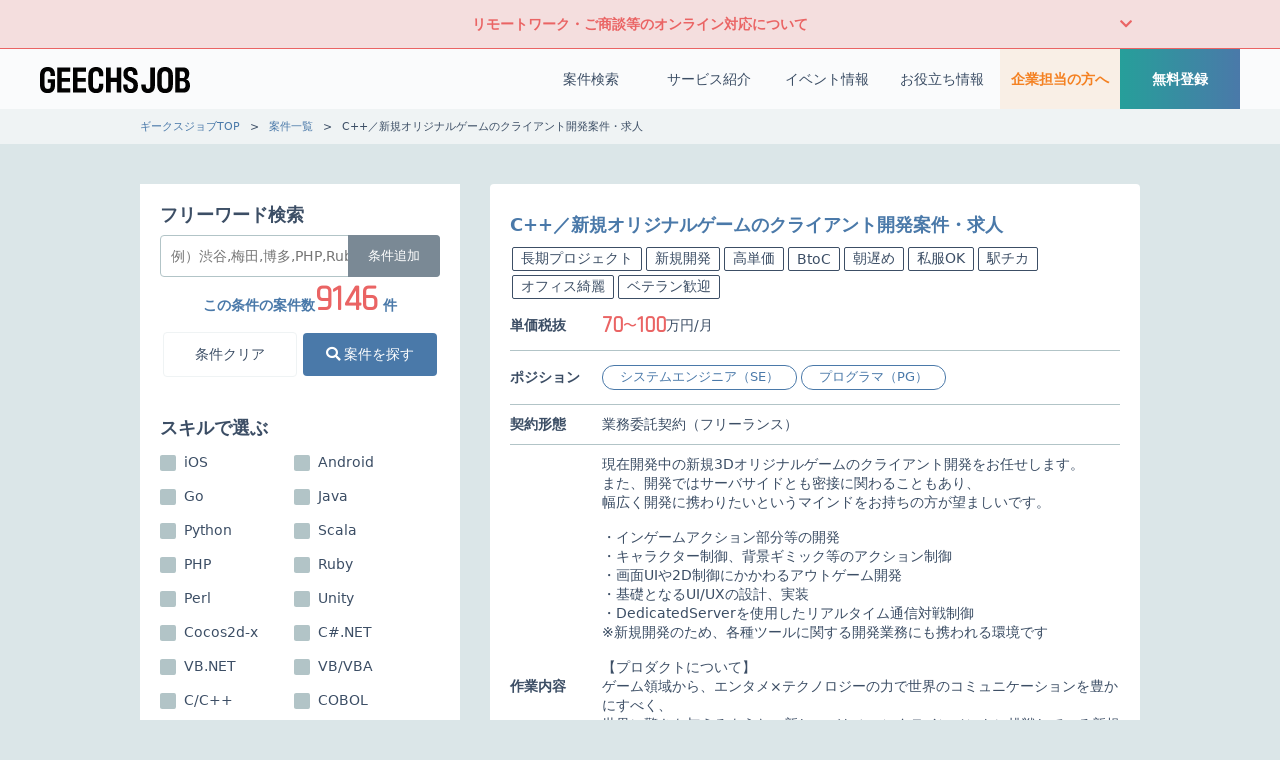

--- FILE ---
content_type: text/html; charset=UTF-8
request_url: https://geechs-job.com/project/details/5294
body_size: 17728
content:
<!DOCTYPE html>
<html lang="ja">

<head>
    <meta charset="UTF-8">
    <meta name="viewport" content="width=device-width, initial-scale=1">
    <meta http-equiv="X-UA-Compatible" content="ie=edge">
        <link rel="canonical" href="https://geechs-job.com/project/details/5294">
    <title>C++／新規オリジナルゲームのクライアント開発案件・求人｜ITフリーランスの案件・求人ならギークスジョブ</title>
    <link rel="shortcut icon" href="https://cdn.geechs-job.com/image/icon/favicon.ico">
<link rel="apple-touch-icon" sizes="57x57" href="https://cdn.geechs-job.com/image/icon/apple-touch-icon-57x57.png">
<link rel="apple-touch-icon" sizes="60x60" href="https://cdn.geechs-job.com/image/icon/apple-touch-icon-60x60.png">
<link rel="apple-touch-icon" sizes="72x72" href="https://cdn.geechs-job.com/image/icon/apple-touch-icon-72x72.png">
<link rel="apple-touch-icon" sizes="76x76" href="https://cdn.geechs-job.com/image/icon/apple-touch-icon-76x76.png">
<link rel="apple-touch-icon" sizes="114x114" href="https://cdn.geechs-job.com/image/icon/apple-touch-icon-114x114.png">
<link rel="apple-touch-icon" sizes="120x120" href="https://cdn.geechs-job.com/image/icon/apple-touch-icon-120x120.png">
<link rel="apple-touch-icon" sizes="152x152" href="https://cdn.geechs-job.com/image/icon/apple-touch-icon-152x152.png">
<link rel="apple-touch-icon" sizes="180x180" href="https://cdn.geechs-job.com/image/icon/apple-touch-icon.png">
<link rel="icon" type="image/png" sizes="192x192" href="https://cdn.geechs-job.com/image/icon/android-icon-192x192.png">    <link href="/css/style.css?id=62ac65ff112c614a14b6" rel="stylesheet">
    <link rel="stylesheet" href="https://fonts.googleapis.com/css?family=Rajdhani">
    <link rel="stylesheet" href="https://geechs-job.com/css/fontawesome/all.min.css">
    <link rel="stylesheet" href="https://unpkg.com/swiper@7/swiper-bundle.min.css"/>
<link rel="stylesheet" href="/dist/css/project.css?id=8fde4f51c3538f007961">
<link rel="stylesheet" href="/dist/css/project-new.css?id=5ba6ea0c4a1ea30631e3">
    <meta name="description" content="geechs job(ギークスジョブ)がご紹介するITフリーランス案件「C++／新規オリジナルゲームのクライアント開発案件・求人」について。専任のコーディネーターから非公開求人案件をご紹介させていただくことも可能です。プロジェクト内容や高額報酬など、あなたに合った案件をお探し下さい。">
    <link rel="alternate" type="application/atom+xml" title="お役立ち情報" href="/tips/feed">

    <script type="application/ld+json">
    {
    "@context" : "https://schema.org",
    "@type" : "WebSite",
    "name" : "geechs job",
    "url" : "https://geechs-job.com/"
    }
    </script>

    <script type="application/ld+json">
{
	"@context": "https://schema.org",
	"@type": "BreadcrumbList",
	"itemListElement": [
        {
    "@type": "ListItem",
    "position": 1,
    "name": "ギークスジョブTOP",
    "item": "https://geechs-job.com"
    }
        ,
            {
    "@type": "ListItem",
    "position": 2,
    "name": "案件一覧",
    "item": "https://geechs-job.com/project"
    }
        ,
            {
    "@type": "ListItem",
    "position": 3,
    "name": "C++／新規オリジナルゲームのクライアント開発案件・求人",
    "item": "https://geechs-job.com/project/details/5294"
    }
            ]
}
</script><script type="application/ld+json">
    {
        "@context": "http://schema.org",
        "@type": "JobPosting",
        "title": "C++／新規オリジナルゲームのクライアント開発案件・求人",
        "description": "現在開発中の新規3Dオリジナルゲームのクライアント開発をお任せします。<br \/>\nまた、開発ではサーバサイドとも密接に関わることもあり、<br \/>\n幅広く開発に携わりたいというマインドをお持ちの方が望ましいです。<br \/>\n<br \/>\n・インゲームアクション部分等の開発<br \/>\n・キャラクター制御、背景ギミック等のアクション制御<br \/>\n・画面UIや2D制御にかかわるアウトゲーム開発<br \/>\n・基礎となるUI\/UXの設計、実装<br \/>\n・DedicatedServerを使用したリアルタイム通信対戦制御<br \/>\n※新規開発のため、各種ツールに関する開発業務にも携われる環境です<br \/>\n<br \/>\n【プロダクトについて】<br \/>\nゲーム領域から、エンタメ×テクノロジーの力で世界のコミュニケーションを豊かにすべく、<br \/>\n世界に驚きを与えるような、新しいバトルエンタテインメントに挑戦している新規開発中のゲームです。<br \/>\n<br \/>\n現在開発中で、先行してWindowsPC版のSteamストアページを公開中です。<br \/>\nまた、2022年10月には北米を中心とした英語版でα1テストを実施しており、<br \/>\n引き続き正式リリースに向けてさらなる開発を進めています。<br \/>\n<br \/>\n 「遊び」にこだわった今までにない挑戦的なゲームコンセプトのもと、<br \/>\n世界中の友達同士をつなげて盛り上げるタイトルに、クライアントエンジニアとして<br \/>\n携わっていただきます。",
        "identifier": {
            "@type": "PropertyValue",
            "name": "社名非公開",
            "value": "5294"
        },
        "datePosted": "2023/01/13 00:00:00",
        "applicantLocationRequirements": {
            "@type": "Country",
            "name": "JP"
        },
        "jobLocationType": "",
        "employmentType": ["CONTRACTOR"],
        "hiringOrganization": {
            "@type": "Organization",
            "name": "社名非公開",
            "logo": "https://cdn.geechs-job.com/image/icon/apple-touch-icon.png"
        },
        "jobLocation": {
            "@type": "Place",
            "address": {
                "@type": "PostalAddress",
                "addressLocality": "渋谷区",
                "addressRegion": "東京都",
                "addressCountry": "JP"
            }
        },
        "baseSalary": {
            "@type": "MonetaryAmount",
            "currency": "JPY",
            "value": {
                "@type": "QuantitativeValue",
                "minValue": "700000",
                "maxValue": "1000000",
                "unitText": "MONTH"
            }
        }
    }
</script>
    <script>
    window.dataLayer = window.dataLayer || [];
    dataLayer.push({
        'ProjectId': '5294',
        'GRemark': {
            'event': 'view_item'
        }
    });
</script>
    <script>
        window.dataLayer = window.dataLayer || [];
        dataLayer.push({});
    </script>
    <!-- Google Tag Manager -->
<script>
    (function(w, d, s, l, i) {
        w[l] = w[l] || [];
        w[l].push({
            'gtm.start': new Date().getTime(),
            event: 'gtm.js'
        });
        var f = d.getElementsByTagName(s)[0],
            j = d.createElement(s),
            dl = l != 'dataLayer' ? '&l=' + l : '';
        j.async = true;
        j.src =
            'https://www.googletagmanager.com/gtm.js?id=' + i + dl;
        f.parentNode.insertBefore(j, f);
    })(window, document, 'script', 'dataLayer', 'GTM-W39PQT7');
</script>
<!-- End Google Tag Manager -->    
    <!-- ogp -->
<meta property="og:type" content="article">
<meta property="og:site_name" content="ITフリーランスの案件・求人ならギークスジョブ">
<meta property="og:url" content="https://geechs-job.com/project/details/5294">

<meta property="og:image" content="https://cdn.geechs-job.com/image/common/ogp.png">
<meta property="og:image:alt" content="日本最大級のITフリーランス専門エージェント">

<meta property="og:title" content="C++／新規オリジナルゲームのクライアント開発案件・求人｜ITフリーランスの案件・求人ならギークスジョブ">
<meta property="og:description" content="geechs job(ギークスジョブ)がご紹介するITフリーランス案件「C++／新規オリジナルゲームのクライアント開発案件・求人」について。専任のコーディネーターから非公開求人案件をご紹介させていただくことも可能です。プロジェクト内容や高額報酬など、あなたに合った案件をお探し下さい。">

<meta property="og:locale" content="ja_JP">



<!-- twitter card -->
<meta name="twitter:card" content="summary_large_image">
<meta name="twitter:site" content="@geechs_job">
<meta name="twitter:creator" content="@geechs_job">
    </head>

<body>
    <!-- Google Tag Manager (noscript) -->
<noscript><iframe src="https://www.googletagmanager.com/ns.html?id=GTM-W39PQT7" height="0" width="0" style="display:none;visibility:hidden"></iframe></noscript>
<!-- End Google Tag Manager (noscript) -->
    <div class="l-wrapper ">
                <div id="coronavirus" class="horizontal-accordion coronavirus js--coronavirus">
    <div class="c-container">
        <div class="horizontal-accordion-title js--accordion-toggle">
            リモートワーク・ご商談等のオンライン対応について
            
        </div>
        <div class="horizontal-accordion-content">
            <p class="horizontal-accordion-text">
                ギークスジョブの掲載案件はリモートワークでの参画がご相談可能です。<br>
                また、現在実施している個別説明会、各種イベント、顧客企業様との商談打ち合わせはオンラインでご対応いただけます。
                
            </p>
        </div>
    </div>
</div>

<div class="header header-bg-color js--header-scrolled">
    <div class="header-container">
                <div class="header-first">
            <a class="header-logo" href="/" >
                <svg class="logo-geechs-job" viewBox="0 0 150 27" fill="none" xmlns="http://www.w3.org/2000/svg" role="img" aria-label="geechs job">
    <title>ギークスジョブ</title>
    <path class="svg-data-path" fill="#020202" d="M7.7,26.12c-4.77,0-7.7-2.51-7.7-8.51v-9.22C0,3.09,2.63,0,7.8,0c4.67,0,7.12,2.78,7.12,7.02v2.01h-4.3v-1.3c0-2.2-.65-3.56-2.91-3.56s-3.19,1.49-3.19,4.21v9.16c0,3.13.87,4.39,3.31,4.39,2.07,0,2.85-1.11,2.85-3.13v-3.03h-2.94v-3.56h7.21v6.44c0,4.7-2.48,7.46-7.24,7.46ZM17.3.46h12.9v4.24h-8.48v6.19h8.2v3.9h-8.2v6.53h8.48v4.3h-12.9V.46ZM33.08.46h12.9v4.24h-8.48v6.19h8.2v3.9h-8.2v6.53h8.48v4.3h-12.9V.46ZM52.88,8.42v9.1c0,3.13.9,4.33,3.22,4.33,2.01,0,2.82-1.08,2.82-3.22v-1.83h4.36v1.98c0,4.42-2.32,7.33-7.24,7.33s-7.67-3.03-7.67-8.48v-9.31c0-5.04,2.51-8.32,7.74-8.32,4.8,0,7.18,2.88,7.18,6.99v2.29h-4.36v-1.45c0-2.26-.65-3.65-2.85-3.65s-3.19,1.45-3.19,4.24ZM66.06.46h4.58v10.3h6.06V.46h4.58v25.16h-4.58v-10.71h-6.06v10.71h-4.58V.46ZM83.2,18.57v-1.18h4.3v.96c0,2.66,1.08,3.71,3,3.71s2.97-1.08,2.97-3.16c0-2.2-.74-3.09-4.61-4.7-4.02-1.7-5.48-3.77-5.48-7.43,0-3.93,2.17-6.78,7.02-6.78s7.05,2.75,7.05,6.84v1.05h-4.27v-.84c0-2.01-.9-3.13-2.78-3.13s-2.69.96-2.69,2.63.5,2.63,4.52,4.27c4.21,1.73,5.69,3.87,5.69,7.86,0,4.58-2.38,7.43-7.33,7.43s-7.4-2.94-7.4-7.55ZM101.33,19.03v-1.49h4.49v1.45c.03,1.98.74,2.82,2.23,2.82,1.64,0,2.29-1.11,2.29-3.09V.46h4.58v17.98c0,4.86-2.23,7.61-6.93,7.61-4.15,0-6.59-2.32-6.65-7.02ZM117.26,17.7v-9.44c0-4.8,2.26-8.26,7.86-8.26,5.26,0,7.77,3.22,7.77,8.23v9.47c0,5.07-2.38,8.42-7.77,8.42-5.07,0-7.86-3.03-7.86-8.42ZM128.37,17.79v-9.56c0-2.32-.84-4.05-3.28-4.05s-3.31,1.64-3.31,4.08v9.47c0,2.82,1.08,4.12,3.31,4.12s3.28-1.14,3.28-4.05ZM135.3.46h7.7c4.15,0,6.25,2.44,6.25,6.25,0,3.4-1.52,5.2-3.09,5.76,2.01.5,3.84,2.32,3.84,6,0,4.39-2.41,7.15-6.53,7.15h-8.17V.46ZM142.79,11.11c1.27,0,2.2-1.27,2.2-3.37,0-2.23-.9-3.25-2.57-3.25h-2.63v6.62h3ZM142.76,21.5c1.86,0,2.82-1.14,2.82-3.62,0-2.32-1.18-3.56-2.75-3.56h-3.03v7.18h2.97Z"/>
</svg>                
            </a>
            
            

        </div>
        <div class="header-nav">
                        <nav class="p-globalNav">
    <ul class="p-globalNav_tabs menu">

        <li class="p-globalNav_tab-project">
            <a href="https://geechs-job.com/project" class="p-globalNav_link-project p-globalNav_hasDropdown">案件検索</a>
            <ul class="c-megaMenu p-megaMenu-project">
                <li class="p-megaMenu_block-third">
                    <dl class="p-megaMenu_list">
                        <dt class="p-megaMenu_list_title u-text-viridian">スキル</dt>
                                                <dd class="c-list_item-addLink p-megaMenu-list_item c-listDecoration-viridian">
                            <a href="https://geechs-job.com/project/java" class="c-list_link">Java</a>
                        </dd>
                                                <dd class="c-list_item-addLink p-megaMenu-list_item c-listDecoration-viridian">
                            <a href="https://geechs-job.com/project/aws" class="c-list_link">AWS</a>
                        </dd>
                                                <dd class="c-list_item-addLink p-megaMenu-list_item c-listDecoration-viridian">
                            <a href="https://geechs-job.com/project/python" class="c-list_link">Python</a>
                        </dd>
                                                <dd class="c-list_item-addLink p-megaMenu-list_item c-listDecoration-viridian">
                            <a href="https://geechs-job.com/project/android" class="c-list_link">Android</a>
                        </dd>
                                                <dd class="c-list_item-addLink p-megaMenu-list_item c-listDecoration-viridian">
                            <a href="https://geechs-job.com/project/javascript" class="c-list_link">JavaScript</a>
                        </dd>
                                                <dd class="c-list_item-addLink p-megaMenu-list_item c-listDecoration-viridian">
                            <a href="https://geechs-job.com/project/unity" class="c-list_link">Unity</a>
                        </dd>
                                                <dd class="c-list_item-addLink p-megaMenu-list_item c-listDecoration-viridian">
                            <a href="https://geechs-job.com/project/php" class="c-list_link">PHP</a>
                        </dd>
                                                <dd class="c-list_item-addLink p-megaMenu-list_item c-listDecoration-viridian">
                            <a href="https://geechs-job.com/project/go" class="c-list_link">Go</a>
                        </dd>
                                                <dd class="c-list_item-addLink p-megaMenu-list_item c-listDecoration-viridian">
                            <a href="https://geechs-job.com/project/ios" class="c-list_link">iOS</a>
                        </dd>
                                                <dd class="c-list_item-addLink p-megaMenu-list_item c-listDecoration-viridian">
                            <a href="https://geechs-job.com/project/ruby" class="c-list_link">Ruby</a>
                        </dd>
                                            </dl>
                </li>
                
                <li class="p-megaMenu_block-third">
                    <dl class="p-megaMenu_list">
                        <dt class="p-megaMenu_list_title u-text-cyan">人気エリア</dt>
                                                <dd class="c-list_item-addLink p-megaMenu-list_item c-listDecoration-cyan">
                            <a href="https://geechs-job.com/project?areas%5B%5D=%E6%B8%8B%E8%B0%B7%E3%83%BB%E4%BB%A3%E5%AE%98%E5%B1%B1%E3%83%BB%E6%81%B5%E6%AF%94%E5%AF%BF" class="c-list_link">渋谷・代官山・恵比寿</a>
                        </dd>
                                                <dd class="c-list_item-addLink p-megaMenu-list_item c-listDecoration-cyan">
                            <a href="https://geechs-job.com/project?areas%5B%5D=%E6%96%B0%E5%AE%BF%E3%83%BB%E4%BB%A3%E3%80%85%E6%9C%A8" class="c-list_link">新宿・代々木</a>
                        </dd>
                                                <dd class="c-list_item-addLink p-megaMenu-list_item c-listDecoration-cyan">
                            <a href="https://geechs-job.com/project?areas%5B%5D=%E5%85%AD%E6%9C%AC%E6%9C%A8%E3%83%BB%E5%A4%96%E8%8B%91%E5%89%8D%E3%83%BB%E8%A1%A8%E5%8F%82%E9%81%93" class="c-list_link">六本木・外苑前・表参道</a>
                        </dd>
                                                <dd class="c-list_item-addLink p-megaMenu-list_item c-listDecoration-cyan">
                            <a href="https://geechs-job.com/project?areas%5B%5D=%E6%9D%B1%E4%BA%AC%E3%83%BB%E6%97%A5%E6%AF%94%E8%B0%B7%E3%83%BB%E6%B0%B8%E7%94%B0%E7%94%BA%E3%83%BB%E9%A3%AF%E7%94%B0%E6%A9%8B" class="c-list_link">東京・日比谷・永田町・飯田橋</a>
                        </dd>
                                                <dd class="c-list_item-addLink p-megaMenu-list_item c-listDecoration-cyan">
                            <a href="https://geechs-job.com/project?areas%5B%5D=%E4%BA%94%E5%8F%8D%E7%94%B0%E3%83%BB%E5%93%81%E5%B7%9D%E3%83%BB%E5%A4%A7%E5%B4%8E%E3%83%BB%E7%94%B0%E7%94%BA" class="c-list_link">五反田・品川・大崎・田町</a>
                        </dd>
                                                <dd class="c-list_item-addLink p-megaMenu-list_item c-listDecoration-cyan">
                            <a href="https://geechs-job.com/project?areas%5B%5D=%E6%B1%A0%E8%A2%8B%E3%83%BB%E5%A4%A7%E5%A1%9A" class="c-list_link">池袋・大塚</a>
                        </dd>
                                                <dd class="c-list_item-addLink p-megaMenu-list_item c-listDecoration-cyan">
                            <a href="https://geechs-job.com/project?areas%5B%5D=%E6%A8%AA%E6%B5%9C%E3%83%BB%E5%B7%9D%E5%B4%8E" class="c-list_link">横浜・川崎</a>
                        </dd>
                                                <dd class="c-list_item-addLink p-megaMenu-list_item c-listDecoration-cyan">
                            <a href="https://geechs-job.com/project?areas%5B%5D=%E5%A4%A7%E9%98%AA%E8%BF%91%E8%BE%BA" class="c-list_link">大阪近辺</a>
                        </dd>
                                                <dd class="c-list_item-addLink p-megaMenu-list_item c-listDecoration-cyan">
                            <a href="https://geechs-job.com/project?areas%5B%5D=%E7%A6%8F%E5%B2%A1%E8%BF%91%E8%BE%BA" class="c-list_link">福岡近辺</a>
                        </dd>
                                                <dd class="c-list_item-addLink p-megaMenu-list_item c-listDecoration-cyan">
                            <a href="https://geechs-job.com/project?areas%5B%5D=%E5%90%8D%E5%8F%A4%E5%B1%8B%E8%BF%91%E8%BE%BA" class="c-list_link">名古屋近辺</a>
                        </dd>
                                            </dl>
                </li>
                <li class="p-megaMenu_block-third">
                    <dl class="p-megaMenu_list">
                        <dt class="p-megaMenu_list_title u-text-ochre">こだわり別</dt>
                                                <dd class="c-list_item-addLink p-megaMenu-list_item c-listDecoration-ochre">
                            <a href="https://geechs-job.com/project/preferences/stable-job" class="c-list_link">安定稼働</a>
                        </dd>
                                                <dd class="c-list_item-addLink p-megaMenu-list_item c-listDecoration-ochre">
                            <a href="https://geechs-job.com/project/preferences/new-development" class="c-list_link">新規開発</a>
                        </dd>
                                                <dd class="c-list_item-addLink p-megaMenu-list_item c-listDecoration-ochre">
                            <a href="https://geechs-job.com/project/preferences/inexperience" class="c-list_link">未経験OK</a>
                        </dd>
                                                <dd class="c-list_item-addLink p-megaMenu-list_item c-listDecoration-ochre">
                            <a href="https://geechs-job.com/project/preferences/high-paying" class="c-list_link">高単価</a>
                        </dd>
                                                <dd class="c-list_item-addLink p-megaMenu-list_item c-listDecoration-ochre">
                            <a href="https://geechs-job.com/project/preferences/3days-a-week" class="c-list_link">週3作業</a>
                        </dd>
                                                <dd class="c-list_item-addLink p-megaMenu-list_item c-listDecoration-ochre">
                            <a href="https://geechs-job.com/project/preferences/new-technology" class="c-list_link">最新技術</a>
                        </dd>
                                                <dd class="c-list_item-addLink p-megaMenu-list_item c-listDecoration-ochre">
                            <a href="https://geechs-job.com/project/preferences/women" class="c-list_link">女性に人気</a>
                        </dd>
                                                <dd class="c-list_item-addLink p-megaMenu-list_item c-listDecoration-ochre">
                            <a href="https://geechs-job.com/project/preferences/young" class="c-list_link">若手歓迎</a>
                        </dd>
                                            </dl>
                </li>
                <li class="p-megaMenu_bottom p-megaMenu_bottom-project">
                    <a href="https://geechs-job.com/project" class="c-link_border-header-project p-link-project-search">
                        案件一覧を見る
                    </a>
                    <a href="https://geechs-job.com/project/conditions" class="c-link_border-header-project p-link-project-conditions">
                        <i class="fas fa-search"></i> 詳細検索で探す
                    </a>
                </li>
            </ul>
        </li>

        <li class="p-globalNav_tab-service">
            <a href="https://geechs-job.com/guide" class="p-globalNav_link-service p-globalNav_hasDropdown">サービス紹介</a>
            <ul class="c-megaMenu p-megaMenu-service">
                <li class="p-megaMenu_box">
                    <dl class="p-megaMenu_list">
                        <dd class="c-list_item-addLink p-megaMenu-list_item c-listDecoration-brown">
                            <a href="https://geechs-job.com/freelance" class="c-list_link">フリーランスとは</a>
                        </dd>
                        <dd class="c-list_item-addLink p-megaMenu-list_item c-listDecoration-brown">
                            <a href="https://geechs-job.com/guide" class="c-list_link">ご利用の流れ</a>
                        </dd>
                        <dd class="c-list_item-addLink p-megaMenu-list_item c-listDecoration-brown">
                            <a href="https://geechs-job.com/beginner" class="c-list_link">フリーランスを検討中の方へ</a>
                        </dd>
                        <dd class="c-list_item-addLink p-megaMenu-list_item c-listDecoration-brown">
                            <a href="https://geechs-job.com/event" class="c-list_link">ITフリーランスセミナー</a>
                        </dd>
                        <dd class="c-list_item-addLink p-megaMenu-list_item c-listDecoration-brown">
                            <a href="https://geechs-job.com/event#eventIndependence" class="c-list_link">独立相談会</a>
                        </dd>
                        <dd class="c-list_item-addLink p-megaMenu-list_item c-listDecoration-brown">
                            <a href="https://geechs-job.com/techvalley" class="c-list_link">TechValley</a>
                        </dd>
                        <dd class="c-list_item-addLink p-megaMenu-list_item c-listDecoration-brown">
                            <a href="https://geechs-job.com/engineer-case" class="c-list_link">ご利用者インタビュー</a>
                        </dd>
                        <dd class="c-list_item-addLink p-megaMenu-list_item c-listDecoration-brown">
                            <a href="https://geechs-job.com/valuecheck" class="c-list_link">市場価値診断</a>
                        </dd>
                        <dd class="c-list_item-addLink p-megaMenu-list_item c-listDecoration-brown">
                            <a href="https://geechs-job.com/careerup" class="c-list_link">キャリアアップ事例集</a>
                        </dd>
                        <dd class="c-list_item-addLink p-megaMenu-list_item c-listDecoration-brown">
                            <a href="https://geechs-job.com/case" class="c-list_link">企業事例</a>
                        </dd>
                        <dd class="c-list_item-addLink p-megaMenu-list_item c-listDecoration-brown">
                            <a href="https://geechs-job.com/referfriends" class="c-list_link">友人紹介キャンペーン</a>
                        </dd>
                        <dd class="c-list_item-addLink p-megaMenu-list_item c-listDecoration-brown">
                            <a href="https://geechs-job.com/frinove/official" class="c-list_link">フリノベ （福利厚生）</a>
                        </dd>
                        <dd class="c-list_item-addLink p-megaMenu-list_item c-listDecoration-brown">
                            <a href="https://geechs-direct.com/" target="_blank" class="c-list_link">GEECHS DIRECT</a>
                        </dd>
                    </dl>
                </li>
            </ul>
        </li>
        
        <li class="p-globalNav_tab-event">
            <a href="https://geechs-job.com/event" class="p-globalNav_link-event p-globalNav_hasDropdown">イベント情報</a>
            <ul class="c-megaMenu p-megaMenu-event">
                <li class="p-megaMenu_box">
                    <dl class="p-megaMenu_list">
                        <dt class="p-megaMenu_list_title u-text-brown">地域別</dt>

                        <dd class="c-list_item-addLink p-megaMenu-list_item c-listDecoration-brown">
                            <a href="https://geechs-job.com/event?area=%E6%9D%B1%E4%BA%AC" class="c-list_link">東京開催イベント</a>
                        </dd>
                        <dd class="c-list_item-addLink p-megaMenu-list_item c-listDecoration-brown">
                            <a href="https://geechs-job.com/event?area=%E5%A4%A7%E9%98%AA" class="c-list_link">大阪開催イベント</a>
                        </dd>
                        <dd class="c-list_item-addLink p-megaMenu-list_item c-listDecoration-brown">
                            <a href="https://geechs-job.com/event?area=%E7%A6%8F%E5%B2%A1" class="c-list_link">福岡開催イベント</a>
                        </dd>
                        <dd class="c-list_item-addLink p-megaMenu-list_item c-listDecoration-brown">
                            <a href="https://geechs-job.com/event?area=%E5%90%8D%E5%8F%A4%E5%B1%8B" class="c-list_link">名古屋開催イベント</a>
                        </dd>

                    </dl>
                </li>
                <li class="p-megaMenu_bottom">
                    <a href="https://geechs-job.com/event" class="c-link_border-header">イベント一覧を見る</a>
                </li>
            </ul>

        </li>
        <li class="p-globalNav_tab-tips">
            <a href="https://geechs-job.com/tips" class="p-globalNav_link-tips p-globalNav_hasDropdown">お役立ち情報</a>
            <ul class="c-megaMenu p-megaMenu-tips">
                                <li class="p-megaMenu_block-half">
                    <dl class="p-megaMenu_list">
                        <dt class="p-megaMenu_list_title u-text-maroon">カテゴリー</dt>
                                                <dd class="c-list_item-addLink p-megaMenu-list_item c-listDecoration-maroon">
                            <a href="https://geechs-job.com/tips/money" class="c-list_link">
                                <span class="p-megaMenu_list_label">お金</span>
                                <span class="p-megaMenu_list_description">－ 必要な手続き・届け出<br>－ フリーランスが加入できる健康保険<br>など...</span>
                            </a>
                        </dd>
                                                <dd class="c-list_item-addLink p-megaMenu-list_item c-listDecoration-maroon">
                            <a href="https://geechs-job.com/tips/tech" class="c-list_link">
                                <span class="p-megaMenu_list_label">TECH</span>
                                <span class="p-megaMenu_list_description">－ ITフリーランスが注目すべき技術<br>－ 最新技術<br>など...</span>
                            </a>
                        </dd>
                                            </dl>
                </li>
                <li class="p-megaMenu_block-half">
                    <dl class="p-megaMenu_list">
                        <dt class="p-megaMenu_list_title"></dt>
                                                <dd class="c-list_item-addLink p-megaMenu-list_item c-listDecoration-maroon">
                            <a href="https://geechs-job.com/tips/career" class="c-list_link">
                                <span class="p-megaMenu_list_label">キャリア</span>
                                <span class="p-megaMenu_list_description">－ ITフリーランスの職務経歴書の書き方<br>－ 案件の受注単価をあげるコツ<br>など...</span>
                            </a>
                        </dd>
                                                <dd class="c-list_item-addLink p-megaMenu-list_item c-listDecoration-maroon">
                            <a href="https://geechs-job.com/tips/knowledge" class="c-list_link">
                                <span class="p-megaMenu_list_label">基礎知識</span>
                                <span class="p-megaMenu_list_description">－ フリーランス向けの支援・制度<br>－ フリーランスの実態<br>など...</span>
                            </a>
                        </dd>
                                            </dl>
                </li>
                <li class="p-megaMenu_bottom">
                    <a href="https://geechs-job.com/tips" class="c-link_border-header-tips">お役立ち一覧を見る</a>
                </li>

            </ul>

        </li>

        
        <li class="p-globalNav_tab-client">
            <a href="https://business.geechs-job.com/" class="p-globalNav_link-client" target="_blank" rel="noopener">企業担当の方へ</a>
        </li>
        <li class="p-globalNav_tab-entry">
            <a href="https://geechs-job.com/entry" class="p-globalNav_link-entry" target="_blank" rel="noopener">無料登録</a>
        </li>
    </ul>
</nav>
<div class="p-drawerNav">
    <input id="drawerNav_input" type="checkbox" class="p-drawerNav_input" name="open-drawer-checkbox">
    <label id="drawerNav_open" for="drawerNav_input" class="p-drawerNav_open">
        <span class="p-hamburgerButton"></span>
    </label>
    <label id="drawerNav_close" for="drawerNav_input" class="p-drawerNav_close"></label>
    <section class="p-drawerNav_content">
        <label id="drawerNav_open" for="drawerNav_input" class="p-drawerNav_submit-top"><i class="fas fa-times"></i>
            メニューを閉じる</label>
        <p class="p-spLogo">
            <a class="p-spLogo_link" href="/">
                <svg class="logo-geechs-job" viewBox="0 0 150 27" fill="none" xmlns="http://www.w3.org/2000/svg" role="img" aria-label="geechs job">
    <title>ギークスジョブ</title>
    <path class="svg-data-path" fill="#020202" d="M7.7,26.12c-4.77,0-7.7-2.51-7.7-8.51v-9.22C0,3.09,2.63,0,7.8,0c4.67,0,7.12,2.78,7.12,7.02v2.01h-4.3v-1.3c0-2.2-.65-3.56-2.91-3.56s-3.19,1.49-3.19,4.21v9.16c0,3.13.87,4.39,3.31,4.39,2.07,0,2.85-1.11,2.85-3.13v-3.03h-2.94v-3.56h7.21v6.44c0,4.7-2.48,7.46-7.24,7.46ZM17.3.46h12.9v4.24h-8.48v6.19h8.2v3.9h-8.2v6.53h8.48v4.3h-12.9V.46ZM33.08.46h12.9v4.24h-8.48v6.19h8.2v3.9h-8.2v6.53h8.48v4.3h-12.9V.46ZM52.88,8.42v9.1c0,3.13.9,4.33,3.22,4.33,2.01,0,2.82-1.08,2.82-3.22v-1.83h4.36v1.98c0,4.42-2.32,7.33-7.24,7.33s-7.67-3.03-7.67-8.48v-9.31c0-5.04,2.51-8.32,7.74-8.32,4.8,0,7.18,2.88,7.18,6.99v2.29h-4.36v-1.45c0-2.26-.65-3.65-2.85-3.65s-3.19,1.45-3.19,4.24ZM66.06.46h4.58v10.3h6.06V.46h4.58v25.16h-4.58v-10.71h-6.06v10.71h-4.58V.46ZM83.2,18.57v-1.18h4.3v.96c0,2.66,1.08,3.71,3,3.71s2.97-1.08,2.97-3.16c0-2.2-.74-3.09-4.61-4.7-4.02-1.7-5.48-3.77-5.48-7.43,0-3.93,2.17-6.78,7.02-6.78s7.05,2.75,7.05,6.84v1.05h-4.27v-.84c0-2.01-.9-3.13-2.78-3.13s-2.69.96-2.69,2.63.5,2.63,4.52,4.27c4.21,1.73,5.69,3.87,5.69,7.86,0,4.58-2.38,7.43-7.33,7.43s-7.4-2.94-7.4-7.55ZM101.33,19.03v-1.49h4.49v1.45c.03,1.98.74,2.82,2.23,2.82,1.64,0,2.29-1.11,2.29-3.09V.46h4.58v17.98c0,4.86-2.23,7.61-6.93,7.61-4.15,0-6.59-2.32-6.65-7.02ZM117.26,17.7v-9.44c0-4.8,2.26-8.26,7.86-8.26,5.26,0,7.77,3.22,7.77,8.23v9.47c0,5.07-2.38,8.42-7.77,8.42-5.07,0-7.86-3.03-7.86-8.42ZM128.37,17.79v-9.56c0-2.32-.84-4.05-3.28-4.05s-3.31,1.64-3.31,4.08v9.47c0,2.82,1.08,4.12,3.31,4.12s3.28-1.14,3.28-4.05ZM135.3.46h7.7c4.15,0,6.25,2.44,6.25,6.25,0,3.4-1.52,5.2-3.09,5.76,2.01.5,3.84,2.32,3.84,6,0,4.39-2.41,7.15-6.53,7.15h-8.17V.46ZM142.79,11.11c1.27,0,2.2-1.27,2.2-3.37,0-2.23-.9-3.25-2.57-3.25h-2.63v6.62h3ZM142.76,21.5c1.86,0,2.82-1.14,2.82-3.62,0-2.32-1.18-3.56-2.75-3.56h-3.03v7.18h2.97Z"/>
</svg>            </a>
        </p>
        <nav class="p-treeMenu">
    <ul class="p-treeMenu_list">
        <li class="p-treeMenu_list_item">
            <a href="https://geechs-job.com/project/conditions" class="p-treeMenu_link-1">案件検索</a>
            <label class="p-treeMenu_button" for="treeMenu-check1"><i class="fas fa-sort-down"></i></label>
            <input id="treeMenu-check1" type="checkbox" class="p-treeMenu_check">
            <ul class="p-treeMenu_list-child">
                <li class="p-treeMenu_list_item-child">
                    <label class="p-treeMenu_button-child" for="treeMenu-check1-1"><span class="u-text-viridian">スキル</span><i class="p-treeMenu_button-icon fas fa-sort-down"></i></label>
                    <input id="treeMenu-check1-1" type="checkbox" class="p-treeMenu_check-child">
                    <ul class="p-treeMenu_list-grandchild">
                                                <li class="c-list_item-addLink p-treeMenu_list_item-grandchild c-listDecoration-viridian">
                            <a href="https://geechs-job.com/project/java" class="c-list_link">Java</a>
                        </li>
                                                <li class="c-list_item-addLink p-treeMenu_list_item-grandchild c-listDecoration-viridian">
                            <a href="https://geechs-job.com/project/aws" class="c-list_link">AWS</a>
                        </li>
                                                <li class="c-list_item-addLink p-treeMenu_list_item-grandchild c-listDecoration-viridian">
                            <a href="https://geechs-job.com/project/python" class="c-list_link">Python</a>
                        </li>
                                                <li class="c-list_item-addLink p-treeMenu_list_item-grandchild c-listDecoration-viridian">
                            <a href="https://geechs-job.com/project/android" class="c-list_link">Android</a>
                        </li>
                                                <li class="c-list_item-addLink p-treeMenu_list_item-grandchild c-listDecoration-viridian">
                            <a href="https://geechs-job.com/project/javascript" class="c-list_link">JavaScript</a>
                        </li>
                                                <li class="c-list_item-addLink p-treeMenu_list_item-grandchild c-listDecoration-viridian">
                            <a href="https://geechs-job.com/project/unity" class="c-list_link">Unity</a>
                        </li>
                                                <li class="c-list_item-addLink p-treeMenu_list_item-grandchild c-listDecoration-viridian">
                            <a href="https://geechs-job.com/project/php" class="c-list_link">PHP</a>
                        </li>
                                                <li class="c-list_item-addLink p-treeMenu_list_item-grandchild c-listDecoration-viridian">
                            <a href="https://geechs-job.com/project/go" class="c-list_link">Go</a>
                        </li>
                                                <li class="c-list_item-addLink p-treeMenu_list_item-grandchild c-listDecoration-viridian">
                            <a href="https://geechs-job.com/project/ios" class="c-list_link">iOS</a>
                        </li>
                                                <li class="c-list_item-addLink p-treeMenu_list_item-grandchild c-listDecoration-viridian">
                            <a href="https://geechs-job.com/project/ruby" class="c-list_link">Ruby</a>
                        </li>
                                            </ul>
                </li>
                
                <li class="p-treeMenu_list_item-child">
                    <label class="p-treeMenu_button-child" for="treeMenu-check1-4"><span class="u-text-cyan">人気エリア</span><i class="p-treeMenu_button-icon fas fa-sort-down"></i></label>
                    <input id="treeMenu-check1-4" type="checkbox" class="p-treeMenu_check-child">
                    <ul class="p-treeMenu_list-grandchild">
                                                <li class="c-list_item-addLink p-treeMenu_list_item-grandchild c-listDecoration-cyan">
                            <a href="https://geechs-job.com/project?areas%5B%5D=%E6%B8%8B%E8%B0%B7%E3%83%BB%E4%BB%A3%E5%AE%98%E5%B1%B1%E3%83%BB%E6%81%B5%E6%AF%94%E5%AF%BF" class="c-list_link">渋谷・代官山・恵比寿</a>
                        </li>
                                                <li class="c-list_item-addLink p-treeMenu_list_item-grandchild c-listDecoration-cyan">
                            <a href="https://geechs-job.com/project?areas%5B%5D=%E6%96%B0%E5%AE%BF%E3%83%BB%E4%BB%A3%E3%80%85%E6%9C%A8" class="c-list_link">新宿・代々木</a>
                        </li>
                                                <li class="c-list_item-addLink p-treeMenu_list_item-grandchild c-listDecoration-cyan">
                            <a href="https://geechs-job.com/project?areas%5B%5D=%E5%85%AD%E6%9C%AC%E6%9C%A8%E3%83%BB%E5%A4%96%E8%8B%91%E5%89%8D%E3%83%BB%E8%A1%A8%E5%8F%82%E9%81%93" class="c-list_link">六本木・外苑前・表参道</a>
                        </li>
                                                <li class="c-list_item-addLink p-treeMenu_list_item-grandchild c-listDecoration-cyan">
                            <a href="https://geechs-job.com/project?areas%5B%5D=%E6%9D%B1%E4%BA%AC%E3%83%BB%E6%97%A5%E6%AF%94%E8%B0%B7%E3%83%BB%E6%B0%B8%E7%94%B0%E7%94%BA%E3%83%BB%E9%A3%AF%E7%94%B0%E6%A9%8B" class="c-list_link">東京・日比谷・永田町・飯田橋</a>
                        </li>
                                                <li class="c-list_item-addLink p-treeMenu_list_item-grandchild c-listDecoration-cyan">
                            <a href="https://geechs-job.com/project?areas%5B%5D=%E4%BA%94%E5%8F%8D%E7%94%B0%E3%83%BB%E5%93%81%E5%B7%9D%E3%83%BB%E5%A4%A7%E5%B4%8E%E3%83%BB%E7%94%B0%E7%94%BA" class="c-list_link">五反田・品川・大崎・田町</a>
                        </li>
                                                <li class="c-list_item-addLink p-treeMenu_list_item-grandchild c-listDecoration-cyan">
                            <a href="https://geechs-job.com/project?areas%5B%5D=%E6%B1%A0%E8%A2%8B%E3%83%BB%E5%A4%A7%E5%A1%9A" class="c-list_link">池袋・大塚</a>
                        </li>
                                                <li class="c-list_item-addLink p-treeMenu_list_item-grandchild c-listDecoration-cyan">
                            <a href="https://geechs-job.com/project?areas%5B%5D=%E6%A8%AA%E6%B5%9C%E3%83%BB%E5%B7%9D%E5%B4%8E" class="c-list_link">横浜・川崎</a>
                        </li>
                                                <li class="c-list_item-addLink p-treeMenu_list_item-grandchild c-listDecoration-cyan">
                            <a href="https://geechs-job.com/project?areas%5B%5D=%E5%A4%A7%E9%98%AA%E8%BF%91%E8%BE%BA" class="c-list_link">大阪近辺</a>
                        </li>
                                                <li class="c-list_item-addLink p-treeMenu_list_item-grandchild c-listDecoration-cyan">
                            <a href="https://geechs-job.com/project?areas%5B%5D=%E7%A6%8F%E5%B2%A1%E8%BF%91%E8%BE%BA" class="c-list_link">福岡近辺</a>
                        </li>
                                                <li class="c-list_item-addLink p-treeMenu_list_item-grandchild c-listDecoration-cyan">
                            <a href="https://geechs-job.com/project?areas%5B%5D=%E5%90%8D%E5%8F%A4%E5%B1%8B%E8%BF%91%E8%BE%BA" class="c-list_link">名古屋近辺</a>
                        </li>
                                            </ul>
                </li>
                <li class="p-treeMenu_list_item-child">
                    <label class="p-treeMenu_button-child" for="treeMenu-check1-2"><span class="u-text-ochre">こだわり別</span><i class="p-treeMenu_button-icon fas fa-sort-down"></i></label>
                    <input id="treeMenu-check1-2" type="checkbox" class="p-treeMenu_check-child">
                    <ul class="p-treeMenu_list-grandchild">
                                                <li class="c-list_item-addLink p-treeMenu_list_item-grandchild c-listDecoration-ochre">
                            <a href="https://geechs-job.com/project/preferences/stable-job" class="c-list_link">安定稼働</a>
                        </li>
                                                <li class="c-list_item-addLink p-treeMenu_list_item-grandchild c-listDecoration-ochre">
                            <a href="https://geechs-job.com/project/preferences/new-development" class="c-list_link">新規開発</a>
                        </li>
                                                <li class="c-list_item-addLink p-treeMenu_list_item-grandchild c-listDecoration-ochre">
                            <a href="https://geechs-job.com/project/preferences/inexperience" class="c-list_link">未経験OK</a>
                        </li>
                                                <li class="c-list_item-addLink p-treeMenu_list_item-grandchild c-listDecoration-ochre">
                            <a href="https://geechs-job.com/project/preferences/high-paying" class="c-list_link">高単価</a>
                        </li>
                                                <li class="c-list_item-addLink p-treeMenu_list_item-grandchild c-listDecoration-ochre">
                            <a href="https://geechs-job.com/project/preferences/3days-a-week" class="c-list_link">週3作業</a>
                        </li>
                                                <li class="c-list_item-addLink p-treeMenu_list_item-grandchild c-listDecoration-ochre">
                            <a href="https://geechs-job.com/project/preferences/new-technology" class="c-list_link">最新技術</a>
                        </li>
                                                <li class="c-list_item-addLink p-treeMenu_list_item-grandchild c-listDecoration-ochre">
                            <a href="https://geechs-job.com/project/preferences/women" class="c-list_link">女性に人気</a>
                        </li>
                                                <li class="c-list_item-addLink p-treeMenu_list_item-grandchild c-listDecoration-ochre">
                            <a href="https://geechs-job.com/project/preferences/young" class="c-list_link">若手歓迎</a>
                        </li>
                                            </ul>
                </li>
            </ul>
            <div class="p-treeMenu_block">
                <a href="https://geechs-job.com/project" class="p-treeMenu_link-article">案件一覧を見る</a>
                <a href="https://geechs-job.com/project/conditions" class="p-treeMenu_link-article">
                    <i class="fas fa-search"></i> 詳細検索で探す
                </a>
            </div>
        </li>
        <li class="p-treeMenu_list_item">
            <a href="https://geechs-job.com/event" class="p-treeMenu_link-2">サービス紹介</a>
            <label class="p-treeMenu_button" for="treeMenu-check4"><i class="fas fa-sort-down"></i></label>
            <input id="treeMenu-check4" type="checkbox" class="p-treeMenu_check">




            <ul class="p-treeMenu_list-child">
                <li class="c-list_item-addLink p-treeMenu_list_item-child c-listDecoration-brown">
                    <a href="https://geechs-job.com/freelance" class="c-list_link">フリーランスとは</a>
                </li>
                <li class="c-list_item-addLink p-treeMenu_list_item-child c-listDecoration-brown">
                    <a href="https://geechs-job.com/guide" class="c-list_link">ご利用の流れ</a>
                </li>
                <li class="c-list_item-addLink p-treeMenu_list_item-child c-listDecoration-brown">
                    <a href="https://geechs-job.com/beginner" class="c-list_link">フリーランスを検討中の方へ</a>
                </li>
                <li class="c-list_item-addLink p-treeMenu_list_item-child c-listDecoration-brown">
                    <a href="https://geechs-job.com/event" class="c-list_link">ITフリーランスセミナー</a>
                </li>
                <li class="c-list_item-addLink p-treeMenu_list_item-child c-listDecoration-brown">
                    <a href="https://geechs-job.com/event#eventIndependence" class="c-list_link">独立相談会</a>
                </li>
                <li class="c-list_item-addLink p-treeMenu_list_item-child c-listDecoration-brown">
                    <a href="https://geechs-job.com/techvalley" class="c-list_link">TechValley</a>
                </li>
                <li class="c-list_item-addLink p-treeMenu_list_item-child c-listDecoration-brown">
                    <a href="https://geechs-job.com/engineer-case" class="c-list_link">ご利用者インタビュー</a>
                </li>
                <li class="c-list_item-addLink p-treeMenu_list_item-child c-listDecoration-brown">
                    <a href="https://geechs-job.com/valuecheck" class="c-list_link">市場価値診断</a>
                </li>
                <li class="c-list_item-addLink p-treeMenu_list_item-child c-listDecoration-brown">
                    <a href="https://geechs-job.com/careerup" class="c-list_link">キャリアアップ事例集</a>
                </li>
                <li class="c-list_item-addLink p-treeMenu_list_item-child c-listDecoration-brown">
                    <a href="https://geechs-job.com/case" class="c-list_link">企業事例</a>
                </li>
                <li class="c-list_item-addLink p-treeMenu_list_item-child c-listDecoration-brown">
                    <a href="https://geechs-job.com/referfriends" class="c-list_link">友人紹介キャンペーン</a>
                </li>
                <li class="c-list_item-addLink p-treeMenu_list_item-child c-listDecoration-brown">
                    <a href="https://geechs-job.com/frinove/official" class="c-list_link">フリノベ （福利厚生）</a>
                </li>
                <li class="c-list_item-addLink p-treeMenu_list_item-child c-listDecoration-brown">
                    <a href="https://geechs-direct.com/" target="_blank" class="c-list_link">GEECHS DIRECT</a>
                </li>
            </ul>
        </li>
        
        <li class="p-treeMenu_list_item">
            <a href="https://geechs-job.com/event" class="p-treeMenu_link-3">イベント情報</a>
            <label class="p-treeMenu_button" for="treeMenu-check2"><i class="fas fa-sort-down"></i></label>
            <input id="treeMenu-check2" type="checkbox" class="p-treeMenu_check">
            <ul class="p-treeMenu_list-child">
                <li class="c-list_item-addLink p-treeMenu_list_item-child c-listDecoration-brown">
                    <a href="https://geechs-job.com/event?area=%E6%9D%B1%E4%BA%AC" class="c-list_link">東京開催イベント</a>
                </li>
                <li class="c-list_item-addLink p-treeMenu_list_item-child c-listDecoration-brown">
                    <a href="https://geechs-job.com/event?area=%E5%A4%A7%E9%98%AA" class="c-list_link">大阪開催イベント</a>
                </li>
                <li class="c-list_item-addLink p-treeMenu_list_item-child c-listDecoration-brown">
                    <a href="https://geechs-job.com/event?area=%E7%A6%8F%E5%B2%A1" class="c-list_link">福岡開催イベント</a>
                </li>
                <li class="c-list_item-addLink p-treeMenu_list_item-child c-listDecoration-brown">
                    <a href="https://geechs-job.com/event?area=%E5%90%8D%E5%8F%A4%E5%B1%8B" class="c-list_link">名古屋開催イベント</a>
                </li>
            </ul>
            <div class="p-treeMenu_block">
                <a href="https://geechs-job.com/event" class="p-treeMenu_link-article">イベント一覧を見る</a>
            </div>
        </li>
        <li class="p-treeMenu_list_item">
            <a href="https://geechs-job.com/tips" class="p-treeMenu_link-4">お役立ち情報</a>
            <label class="p-treeMenu_button" for="treeMenu-check3"><i class="fas fa-sort-down"></i></label>
            <input id="treeMenu-check3" type="checkbox" class="p-treeMenu_check">
            <ul class="p-treeMenu_list-child">
                                <li class="c-list_item-addLink p-treeMenu_list_item-child c-listDecoration-maroon">
                    <a href="https://geechs-job.com/tips/money" class="c-list_link">お金</a>
                </li>
                                <li class="c-list_item-addLink p-treeMenu_list_item-child c-listDecoration-maroon">
                    <a href="https://geechs-job.com/tips/tech" class="c-list_link">TECH</a>
                </li>
                                <li class="c-list_item-addLink p-treeMenu_list_item-child c-listDecoration-maroon">
                    <a href="https://geechs-job.com/tips/career" class="c-list_link">キャリア</a>
                </li>
                                <li class="c-list_item-addLink p-treeMenu_list_item-child c-listDecoration-maroon">
                    <a href="https://geechs-job.com/tips/knowledge" class="c-list_link">基礎知識</a>
                </li>
                            </ul>
            <div class="p-treeMenu_block">
                <a href="https://geechs-job.com/tips" class="p-treeMenu_link-article">お役立ち一覧を見る</a>
            </div>
        </li>
        
        
        <li class="p-treeMenu_list_item">
            <a class="p-treeMenu_link-7" href="https://business.geechs-job.com/" target="_blank" rel="noopener">企業担当の方へ</a>
        </li>
        <li class="p-treeMenu_list_item">
            <a href="https://geechs-job.com/entry" class="p-treeMenu_link-8" target="_blank" rel="noopener">無料登録</a>
        </li>
    </ul>
    <ul class="footerSns">
        <li class="footerLine"><a href="https://lin.ee/6ESlC77" target="_blank"><i class="fab fa-line"></i></a></li>
        <li class="footerTwitter"><a href="https://twitter.com/geechs_job" target="_blank"><i class="fab fa-twitter-square"></i></a></li>
        
    </ul>

</nav>
        <h3 class="c-grid_item-1-1 c-outerTitle-h3 p-mainContent_title-marginBottom">特集コンテンツ</h3>
        <aside class="l-secondary">
    <div class="p-serviceBanner">
        <ul class="p-serviceBanner_tabs">
            <li class="p-serviceBanner_tab">
                <a href="https://geechs-job.com/event" class="p-serviceBanner_link">
                    <picture class="p-serviceBanner_tab_img">
                        <img src="https://cdn.geechs-job.com/image/sidebar/online-seminar.webp" loading="lazy" alt="オンライン開催フリーランスセミナー">
                    </picture>
                </a>
            </li>
            <li class="p-serviceBanner_tab">
                <a href="https://geechs-job.com/event#eventIndependence" class="p-serviceBanner_link">
                    <picture class="p-serviceBanner_tab_img">
                        <img src="https://cdn.geechs-job.com/image/sidebar/independence.webp" loading="lazy" alt="独立相談会">
                    </picture>
                </a>
            </li>
            <li class="p-serviceBanner_tab">

                <a href="https://geechs-job.com/valuecheck" class="p-serviceBanner_link" target="_blank" rel="noopener">
                    <picture class="p-serviceBanner_tab_img">
                        <img src="https://cdn.geechs-job.com/image/sidebar/valuecheck.webp" loading="lazy" alt="市場価値診断">
                    </picture>
                </a>
            </li>
            <li class="p-serviceBanner_tab">
                <a href="https://geechs-job.com/careerup" class="p-serviceBanner_link" target="_blank" rel="noopener">
                    <picture class="p-serviceBanner_tab_img">
                        <img src="https://cdn.geechs-job.com/image/sidebar/careerup.webp" loading="lazy" alt="キャリアアップ事例集">
                    </picture>
                </a>
            </li>
            <li class="p-serviceBanner_tab">
                <a href="https://geechs-job.com/frinove/official" class="p-serviceBanner_link" target="_blank" rel="noopener">
                    <picture class="p-serviceBanner_tab_img">
                        <img src="https://cdn.geechs-job.com/image/sidebar/frinove.webp" loading="lazy" alt="フリノベ">
                    </picture>
                </a>
            </li>
            <li class="p-serviceBanner_tab">
                <a href="https://geechs-job.com/referfriends" class="p-serviceBanner_link" target="_blank" rel="noopener">
                    <picture class="p-serviceBanner_tab_img">
                        <img src="https://cdn.geechs-job.com/image/sidebar/referfriends-campaign.webp" loading="lazy" alt="友人紹介キャンペーン">
                    </picture>
                </a>
            </li>
            <li class="p-serviceBanner_tab">
                <a href="https://geechs-job.com/case" class="p-serviceBanner_link">
                        <picture class="p-serviceBanner_tab_img">
                        <img src="https://cdn.geechs-job.com/image/sidebar/case.webp" loading="lazy" alt="案件に参画したITフリーランスの活躍 企業事例ページ">
                    </picture>
                </a>
            </li>
            <li class="p-serviceBanner_tab">
                <a href="https://geechs-job.com/client" target="_blank" rel="noopener" class="p-serviceBanner_link">
                    <picture class="p-serviceBanner_tab_img">
                        <img src="https://cdn.geechs-job.com/image/sidebar/client.webp" loading="lazy" alt="エンジニアをお探しの採用担当の方">
                    </picture>
                </a>
            </li>
        </ul>
    </div>

    <div class="p-projectSkillNav">
        <h3 class="c-outerTitle-h3">スキル別特集案件</h3>
        <ul class="p-projectSkillNav_tabs">
                        <li class="p-projectSkillNav_tab">
                <a href="https://geechs-job.com/project/java" class="p-projectSkillNav_link">Java</a>
            </li>
                        <li class="p-projectSkillNav_tab">
                <a href="https://geechs-job.com/project/aws" class="p-projectSkillNav_link">AWS</a>
            </li>
                        <li class="p-projectSkillNav_tab">
                <a href="https://geechs-job.com/project/python" class="p-projectSkillNav_link">Python</a>
            </li>
                        <li class="p-projectSkillNav_tab">
                <a href="https://geechs-job.com/project/android" class="p-projectSkillNav_link">Android</a>
            </li>
                        <li class="p-projectSkillNav_tab">
                <a href="https://geechs-job.com/project/javascript" class="p-projectSkillNav_link">JavaScript</a>
            </li>
                        <li class="p-projectSkillNav_tab">
                <a href="https://geechs-job.com/project/unity" class="p-projectSkillNav_link">Unity</a>
            </li>
                        <li class="p-projectSkillNav_tab">
                <a href="https://geechs-job.com/project/php" class="p-projectSkillNav_link">PHP</a>
            </li>
                        <li class="p-projectSkillNav_tab">
                <a href="https://geechs-job.com/project/go" class="p-projectSkillNav_link">Go</a>
            </li>
                        <li class="p-projectSkillNav_tab">
                <a href="https://geechs-job.com/project/ios" class="p-projectSkillNav_link">iOS</a>
            </li>
                        <li class="p-projectSkillNav_tab">
                <a href="https://geechs-job.com/project/ruby" class="p-projectSkillNav_link">Ruby</a>
            </li>
                        <li class="p-projectSkillNav_tab">
                <a href="https://geechs-job.com/project/typescript" class="p-projectSkillNav_link">TypeScript</a>
            </li>
                        <li class="p-projectSkillNav_tab">
                <a href="https://geechs-job.com/project/flutter" class="p-projectSkillNav_link">Flutter</a>
            </li>
                        <li class="p-projectSkillNav_tab">
                <a href="https://geechs-job.com/project/nodejs" class="p-projectSkillNav_link">Node.js</a>
            </li>
                        <li class="p-projectSkillNav_tab">
                <a href="https://geechs-job.com/project/reactnative" class="p-projectSkillNav_link">ReactNative</a>
            </li>
                        <li class="p-projectSkillNav_tab">
                <a href="https://geechs-job.com/project/salesforce" class="p-projectSkillNav_link">Salesforce</a>
            </li>
                        <li class="p-projectSkillNav_tab">
                <a href="https://geechs-job.com/project/unrealengine" class="p-projectSkillNav_link">UnrealEngine</a>
            </li>
                    </ul>
    </div>
</aside>

        <h4 class="c-outerTitle-h4 p-mainContent_title-marginTop">その他</h4>
        <ul class="c-list u-paddingTop-tiny">
            <li class="c-list_item-addLink p-phone-list_item">
                <a href="https://geechs-job.com/news" class="c-list_link">
                    お知らせ
                </a>
            </li>
            <li class="c-list_item-addLink p-phone-list_item">
                <a href="https://geechs-job.com/company" class="c-list_link">
                    会社概要
                </a>
            </li>
            <li class="c-list_item-addLink p-phone-list_item">
                <a href="https://geechs.com/" class="c-list_link" target="_blank" rel="noopener">
                    運営会社<i class="fas fa-external-link-alt"></i>
                </a>
            </li>
            <li class="c-list_item-addLink p-phone-list_item">
                <a href="https://geechs.com/access/" class="c-list_link" target="_blank" rel="noopener">
                    アクセス<i class="fas fa-external-link-alt"></i>
                </a>
            </li>
            <li class="c-list_item-addLink p-phone-list_item">
                <a href="https://geechs-job.com/contact" class="c-list_link">
                    お問い合わせ
                </a>
            </li>
            <li class="c-list_item-addLink p-phone-list_item">
                <a href="https://geechs.com/privacy/" class="c-list_link" target="_blank" rel="noopener">
                    プライバシーポリシー<i class="fas fa-external-link-alt"></i>
                </a>
            </li>
            <li class="c-list_item-addLink p-phone-list_item">
                <a href="https://geechs-job.com/sitemap" class="c-list_link">
                    サイトマップ
                </a>
            </li>
        </ul>

        <label id="drawerNav_open" for="drawerNav_input" class="p-drawerNav_submit-bottom"><i class="fas fa-times"></i>
            メニューを閉じる</label>
    </section>
</div>
                    </div>
    </div>
</div>
                
<main id="main">
    <nav class="p-breadcrumbNav_head ">
        <div class="c-container">
            <ul class="p-breadcrumbNav_tabs">
                                                <li class="p-breadcrumbNav_tab"><a href="https://geechs-job.com" class="p-breadcrumbNav_link">ギークスジョブTOP</a></li>
                                                                <li class="p-breadcrumbNav_tab"><a href="https://geechs-job.com/project" class="p-breadcrumbNav_link">案件一覧</a></li>
                                                                <li class="p-breadcrumbNav_tab">C++／新規オリジナルゲームのクライアント開発案件・求人</li>
                                            </ul>
        </div>
    </nav>

    <!-- region: 関東 -->
    <article class="p-mainContent c-container-2column">
        <aside class="project-secondary">
    <div class="project-secondaryScroll">
        <div class="p-serviceBanner">
            <div id="longhandSearchFormForProject" class="p-searchTabbar-top">
    <longhand-search-form-for-project :action="'https://geechs-job.com/project'" :skills='["iOS","Android","Go","Java","Python","Scala","PHP","Ruby","Perl","Unity","Cocos2d-x","C#.NET","VB.NET","VB\/VBA","C\/C++","COBOL","HTML5\/CSS3","JavaScript","Photoshop\/Illustrator","SQL","DB(インフラ)","NW(インフラ)","サーバ(インフラ)","AWS","TypeScript","Flutter","Node.js","ReactNative","Salesforce","UnrealEngine","その他"]' :roles='["ディレクター","プロジェクトマネージャー（PM\/PMO）","プロジェクトリーダー（PL）","システムエンジニア（SE）","プログラマ（PG）","テスター","保守\/運用","プランナー","UI\/UXデザイナー"]' :areas='{"関東":["渋谷周辺","六本木周辺","品川周辺","飯田橋周辺","東京周辺","目黒周辺","新宿周辺","豊洲周辺","横浜・川崎周辺"],"関西":["大阪市内","大阪市外","その他関西"],"中部":["名古屋市","愛知周辺"],"九州":["福岡・その他九州"]}' :preferences='["安定稼働","スタートアップ","最新技術","長期プロジェクト","新規開発","高単価","大規模","小規模","BtoB","BtoC","24365作業なし","朝遅め","週3作業","私服OK","女性に人気","駅チカ","オフィス綺麗","ベテラン歓迎","若手歓迎","未経験OK"]' :default-selected-values='[]'>
    </longhand-search-form-for-project>
</div>
        </div>
    </div>
</aside>

        <section class="project-primary">
            <div class="c-pageBg-general c-datail">
                <h1 class="c-card_title c-card_block-title project-h3">
                    C++／新規オリジナルゲームのクライアント開発案件・求人
                </h1>

                <div class="project-preference">
                    <a class="p-preferenceIcon_link" href="https://geechs-job.com/project/preferences/long-term-projects">
    <span class="p-preferenceIcon_text">長期プロジェクト</span>
</a>
<a class="p-preferenceIcon_link" href="https://geechs-job.com/project/preferences/new-development">
    <span class="p-preferenceIcon_text">新規開発</span>
</a>
<a class="p-preferenceIcon_link" href="https://geechs-job.com/project/preferences/high-paying">
    <span class="p-preferenceIcon_text">高単価</span>
</a>
<a class="p-preferenceIcon_link" href="https://geechs-job.com/project/preferences/btoc">
    <span class="p-preferenceIcon_text">BtoC</span>
</a>
<a class="p-preferenceIcon_link" href="https://geechs-job.com/project/preferences/late-morning">
    <span class="p-preferenceIcon_text">朝遅め</span>
</a>
<a class="p-preferenceIcon_link" href="https://geechs-job.com/project/preferences/no-dress-code">
    <span class="p-preferenceIcon_text">私服OK</span>
</a>
<a class="p-preferenceIcon_link" href="https://geechs-job.com/project/preferences/close-to-station">
    <span class="p-preferenceIcon_text">駅チカ</span>
</a>
<a class="p-preferenceIcon_link" href="https://geechs-job.com/project/preferences/modern-office">
    <span class="p-preferenceIcon_text">オフィス綺麗</span>
</a>
<a class="p-preferenceIcon_link" href="https://geechs-job.com/project/preferences/experienced">
    <span class="p-preferenceIcon_text">ベテラン歓迎</span>
</a>
                </div>

                <dl class="project-detail-table">
                    <dt class="project-detail-dt"><span class="project-label">単価税抜</span></dt>
                    <dd class="project-detail-dd">
                        <span class="c-text_price u-text-coral">70</span>
                        <span class="u-text-coral">〜</span>
                        <span class="c-text_price u-text-coral">100</span>
                        <span class="c-text_price-unit">万円/月</span>
                    </dd>

                    <dt class="project-detail-dt"><span class="project-label">ポジション</span></dt>
                    <dd class="project-detail-dd">
                                                <ul class="c-category_tabs">
                            <li class="c-category_tab">
                                <ul class="c-category_tabs">
                                                                        <li class="c-category_tab">
                                        <a href="https://geechs-job.com/project/roles/se" class="c-category_link-detail">システムエンジニア（SE）</a>
                                    </li>
                                                                        <li class="c-category_tab">
                                        <a href="https://geechs-job.com/project/roles/pg" class="c-category_link-detail">プログラマ（PG）</a>
                                    </li>
                                                                    </ul>
                            </li>
                        </ul>
                                            </dd>

                    <dt class="project-detail-dt"><span class="project-label">契約形態</span></dt>
                    <dd class="project-detail-dd">
                        業務委託契約（フリーランス）
                    </dd>

                    <dt class="project-detail-dt"><span class="project-label">作業内容</span></dt>
                    <dd class="project-detail-dd">
                        現在開発中の新規3Dオリジナルゲームのクライアント開発をお任せします。<br />
また、開発ではサーバサイドとも密接に関わることもあり、<br />
幅広く開発に携わりたいというマインドをお持ちの方が望ましいです。<br />
<br />
・インゲームアクション部分等の開発<br />
・キャラクター制御、背景ギミック等のアクション制御<br />
・画面UIや2D制御にかかわるアウトゲーム開発<br />
・基礎となるUI/UXの設計、実装<br />
・DedicatedServerを使用したリアルタイム通信対戦制御<br />
※新規開発のため、各種ツールに関する開発業務にも携われる環境です<br />
<br />
【プロダクトについて】<br />
ゲーム領域から、エンタメ×テクノロジーの力で世界のコミュニケーションを豊かにすべく、<br />
世界に驚きを与えるような、新しいバトルエンタテインメントに挑戦している新規開発中のゲームです。<br />
<br />
現在開発中で、先行してWindowsPC版のSteamストアページを公開中です。<br />
また、2022年10月には北米を中心とした英語版でα1テストを実施しており、<br />
引き続き正式リリースに向けてさらなる開発を進めています。<br />
<br />
 「遊び」にこだわった今までにない挑戦的なゲームコンセプトのもと、<br />
世界中の友達同士をつなげて盛り上げるタイトルに、クライアントエンジニアとして<br />
携わっていただきます。
                    </dd>

                    <dt class="project-detail-dt"><span class="project-label">募集スキル</span></dt>
                    <dd class="project-detail-dd">
                        <ul class="c-category_tabs">
                                                        <li class="c-category_tab">
                                <a href="https://geechs-job.com/project/c-cpp" class="c-category_link-detail">C/C++</a>
                            </li>
                                                    </ul>
                    </dd>

                                        <dt class="project-detail-dt"><span class="project-label">開発環境</span></dt>
                    <dd class="project-detail-dd">
                        ・C++<br />
・C#<br />
・Unreal Engine 5<br />
・PlasticSCM<br />
・Perforce<br />
・Subversion<br />
・GitHub<br />
・Slack<br />
・Discord<br />
など
                    </dd>
                    
                    <dt class="project-detail-dt"><span class="project-label">必要経験</span></dt>
                    <dd class="project-detail-dd">
                        ・新規ゲームの開発に携わったご経験のある方<br />
・Unreal Engineでのゲーム開発経験：1年以上
                    </dd>

                    <dt class="project-detail-dt"><span class="project-label">歓迎経験</span></dt>
                    <dd class="project-detail-dd">
                        ・ゲームグラフィックスに精通している方<br />
・PCゲームの開発経験<br />
・iOS、Android向けゲーム開発経験
                    </dd>

                    <dt class="project-detail-dt"><span class="project-label">最寄り駅</span></dt>
                    <dd class="project-detail-dd">
                        渋谷
                    </dd>

                    <dt class="project-detail-dt"><span class="project-label">精算時間</span></dt>
                    <dd class="project-detail-dd">
                                                140時間〜180時間
                                            </dd>
                </dl>

                <div class="project-list-btn project-list-btn-1column">
                    

                    
                    

                    <a href="javascript:void(0)" data-url="/project/entry/5294" class="c-entryButton p-card-detail_link projectBtnDetail">この案件の相談をする</a>
                </div>

                <ul class="project-detail-remark">
                    <li><small>※人気案件は申込が集中いたしますので、お早めにご応募ください。</small></li>
                    <li><small>※Web上で公開されている案件は保有案件の一部です。よりご希望やご状況に見合った案件をお探しすることも可能ですので、まずはお気軽にご相談ください。</small></li>
                </ul>
            </div>

            <div class="c-pageBg-general projectUndisclosed projectBox">
                <h2 class="c-innerTitle-blueGreen">非公開案件の確認方法</h2>
                <p class="project_text-marginBottom">
                    ギークスジョブにご登録頂いた方限定に非公開案件をご紹介しています。<br>
                    掲載中案件の他にも多数案件を保有しておりますので、まずはエントリーからお気軽にご相談ください。
                </p>
                <h3 class="projectUndisclosedH4">非公開案件とは？</h3>
                <ul class="projectUndisclosedList">
                    <li>・企業側の都合で一般公開できない</li>
                    <li>・募集開始直後のため、サイトへ反映されていない</li>
                    <li>・好条件による人気案件のため、スキルマッチする方のみにご紹介予定</li>
                </ul>
                <p>
                    上記の理由から、掲載できない情報もございます。<br>
                    ギークスジョブへのエントリー後、選任のキャリアコーディネーターがご希望の条件により近いお仕事を非公開案件を交えご紹介させて頂きます。
                </p>
                <div class="projectUndisclosedBtn">
                                        <a href="javascript:void(0)" data-url="/project/entry/5294" class="c-entryButton p-card-detail_link projectBtnDetail">非公開案件を提案してもらう</a>
                                    </div>
            </div>

            <div class="projectBanner">
                                <a href="javascript:void(0)" data-url="/project/entry/5294" class="c-entryButton projectImgLink" rel="noopener">
                    <img src="https://cdn.geechs-job.com/image/pages/project/project_bnr_job03-newlogo.webp" alt="日本最大級のITフリーランスエージェント ギークスジョブ　無料登録はこちら">
                </a>
                            </div>

        </section>
    </article>

    <a href="https://geechs-job.com/project/conditions" class="fixedSearchBtn">
        詳細検索で探す
    </a>

</main>
        <a id="page-top" class="blogicon-chevron-up p-backToTop_link">
    <span class="p-backToTop_link_group">
        <i class="p-backToTop_link_icon fas fa-caret-up"></i>
        <span class="p-backToTop_link_text">上に戻る</span>
    </span>
</a>
<footer id="footer" class="l-footer u-bg-snow">
    
    <div class="p-footerConversion">
        <div class="c-container-mobile">
            <div class="c-grid">
                <div class="c-grid_item-noPadding-1-2 c-grid_item-mobile-1-1 gradationColor1">
                    <a href="https://geechs-job.com/beginner" class="p-footerConversion_link-1">
                        <p class="p-footerConversion_box">
                            <small class="p-footerConversion_note">フリーランス始めてみませんか？</small>
                            <span class="p-footerConversion_text">初めての方、これからご検討の方へ</span>
                        </p>
                    </a>
                </div>
                <div class="c-grid_item-noPadding-1-2 c-grid_item-mobile-1-1 gradationColor2">
                    <a href="https://geechs-job.com/entry" class="p-footerConversion_link-2" target="_blank" rel="noopener">
                        <p class="p-footerConversion_box">
                            <small class="p-footerConversion_note">簡単60秒</small>
                            <span class="p-footerConversion_text">まずは無料で登録する</span>
                        </p>
                    </a>
                </div>
            </div>
        </div>
    </div>
    <div class="p-footerSupport">
        <div class="c-container">
            <p class="p-footerSupport-text">ギークスジョブは全てのITフリーランスを応援します</p>
        </div>
    </div>
    <div class="c-container-footer">
        <style>
        </style>
        <div class="footerLogo-container">
            <p class="p-footerLogo">
                <a href="/" class="p-footerLogo_link">
                    <svg class="logo-geechs-job" viewBox="0 0 150 27" fill="none" xmlns="http://www.w3.org/2000/svg" role="img" aria-label="geechs job">
    <title>ギークスジョブ</title>
    <path class="svg-data-path" fill="#020202" d="M7.7,26.12c-4.77,0-7.7-2.51-7.7-8.51v-9.22C0,3.09,2.63,0,7.8,0c4.67,0,7.12,2.78,7.12,7.02v2.01h-4.3v-1.3c0-2.2-.65-3.56-2.91-3.56s-3.19,1.49-3.19,4.21v9.16c0,3.13.87,4.39,3.31,4.39,2.07,0,2.85-1.11,2.85-3.13v-3.03h-2.94v-3.56h7.21v6.44c0,4.7-2.48,7.46-7.24,7.46ZM17.3.46h12.9v4.24h-8.48v6.19h8.2v3.9h-8.2v6.53h8.48v4.3h-12.9V.46ZM33.08.46h12.9v4.24h-8.48v6.19h8.2v3.9h-8.2v6.53h8.48v4.3h-12.9V.46ZM52.88,8.42v9.1c0,3.13.9,4.33,3.22,4.33,2.01,0,2.82-1.08,2.82-3.22v-1.83h4.36v1.98c0,4.42-2.32,7.33-7.24,7.33s-7.67-3.03-7.67-8.48v-9.31c0-5.04,2.51-8.32,7.74-8.32,4.8,0,7.18,2.88,7.18,6.99v2.29h-4.36v-1.45c0-2.26-.65-3.65-2.85-3.65s-3.19,1.45-3.19,4.24ZM66.06.46h4.58v10.3h6.06V.46h4.58v25.16h-4.58v-10.71h-6.06v10.71h-4.58V.46ZM83.2,18.57v-1.18h4.3v.96c0,2.66,1.08,3.71,3,3.71s2.97-1.08,2.97-3.16c0-2.2-.74-3.09-4.61-4.7-4.02-1.7-5.48-3.77-5.48-7.43,0-3.93,2.17-6.78,7.02-6.78s7.05,2.75,7.05,6.84v1.05h-4.27v-.84c0-2.01-.9-3.13-2.78-3.13s-2.69.96-2.69,2.63.5,2.63,4.52,4.27c4.21,1.73,5.69,3.87,5.69,7.86,0,4.58-2.38,7.43-7.33,7.43s-7.4-2.94-7.4-7.55ZM101.33,19.03v-1.49h4.49v1.45c.03,1.98.74,2.82,2.23,2.82,1.64,0,2.29-1.11,2.29-3.09V.46h4.58v17.98c0,4.86-2.23,7.61-6.93,7.61-4.15,0-6.59-2.32-6.65-7.02ZM117.26,17.7v-9.44c0-4.8,2.26-8.26,7.86-8.26,5.26,0,7.77,3.22,7.77,8.23v9.47c0,5.07-2.38,8.42-7.77,8.42-5.07,0-7.86-3.03-7.86-8.42ZM128.37,17.79v-9.56c0-2.32-.84-4.05-3.28-4.05s-3.31,1.64-3.31,4.08v9.47c0,2.82,1.08,4.12,3.31,4.12s3.28-1.14,3.28-4.05ZM135.3.46h7.7c4.15,0,6.25,2.44,6.25,6.25,0,3.4-1.52,5.2-3.09,5.76,2.01.5,3.84,2.32,3.84,6,0,4.39-2.41,7.15-6.53,7.15h-8.17V.46ZM142.79,11.11c1.27,0,2.2-1.27,2.2-3.37,0-2.23-.9-3.25-2.57-3.25h-2.63v6.62h3ZM142.76,21.5c1.86,0,2.82-1.14,2.82-3.62,0-2.32-1.18-3.56-2.75-3.56h-3.03v7.18h2.97Z"/>
</svg>                </a>
            </p>
            <ul class="footerSns">
                <li class="footerLine"><a href="https://lin.ee/6ESlC77" target="_blank"><img src="https://cdn.geechs-job.com/image/common/sns/line.svg"></a></li>
                <li class="footerXTwitter"><a href="https://twitter.com/geechs_job" target="_blank"><img src="https://cdn.geechs-job.com/image/common/sns/x-twitter.svg"></a></li>
                
            </ul>
        </div>
        <div class="p-footerContent-3column">
            <div class="p-footerContent_item-1">
                <h4 class="c-outerTitle-h4">メインコンテンツ</h4>
            </div>
            <div class="p-footerContent_item-2 p-footerContent-3column_item-1 p-footerNav">
                <ul class="c-list">
                    <li class="c-list_item-addLink p-footer-list_item">
                        <a href="https://geechs-job.com/project" class="c-list_link-footer">案件検索</a>
                    </li>
                    <li class="c-list_item-addLink p-footer-list_item">
                        <a href="https://geechs-job.com/guide" class="c-list_link-footer">ご利用の流れ</a>
                    </li>
                    <li class="c-list_item-addLink p-footer-list_item">
                        <a href="https://geechs-job.com/event" class="c-list_link-footer">イベント情報</a>
                    </li>
                    <li class="c-list_item-addLink p-footer-list_item">
                        <a href="https://geechs-job.com/techvalley" class="c-list_link-footer">
                            TechValley
                        </a>
                    </li>
                    <li class="c-list_item-addLink p-footer-list_item">
                        <a href="https://geechs-job.com/engineer-case" class="c-list_link-footer">
                            ご利用者インタビュー
                        </a>
                    </li>
                    <li class="c-list_item-addLink p-footer-list_item">
                        <a href="https://geechs-job.com/tips" class="c-list_link-footer">お役立ち情報</a>
                    </li>
                    <li class="c-list_item-addLink p-footer-list_item">
                        <a href="https://geechs-job.com/freelance" class="c-list_link-footer">フリーランスとは</a>
                    </li>
                    <li class="c-list_item-addLink p-footer-list_item">
                        <a href="https://geechs-job.com/beginner" class="c-list_link-footer">フリーランスを検討中の方へ</a>
                    </li>
                    <li class="c-list_item-addLink p-footer-list_item">
                        <a href="https://geechs-job.com/news" class="c-list_link-footer">お知らせ</a>
                    </li>
                </ul>
            </div>
            <div class="p-footerContent_item-3 p-footerContent-3column_item-2 p-footerNav">
                <ul class="c-list">
                    <li class="c-list_item-addLink p-footer-list_item">
                        <a href="https://geechs-job.com/valuecheck" class="c-list_link-footer" target="_blank" rel="noopener">
                            市場価値診断<i class="fas fa-external-link-alt"></i>
                        </a>
                    </li>
                    <li class="c-list_item-addLink p-footer-list_item">
                        <a href="https://geechs-job.com/careerup" class="c-list_link-footer" target="_blank" rel="noopener">
                            キャリアアップ事例集<i class="fas fa-external-link-alt"></i>
                        </a>
                    </li>
                    <li class="c-list_item-addLink p-footer-list_item">
                        <a href="https://geechs-job.com/frinove/official" class="c-list_link-footer" target="_blank" rel="noopener">
                            フリノベ<i class="fas fa-external-link-alt"></i>
                        </a>
                    </li>
                    <li class="c-list_item-addLink p-footer-list_item">
                        <a href="https://geechs-job.com/entry" class="c-list_link-footer" target="_blank" rel="noopener">
                            無料登録<i class="fas fa-external-link-alt"></i>
                        </a>
                    </li>
                    <li class="c-list_item-addLink p-footer-list_item">
                        <a href="https://geechs-job.com/client" class="c-list_link-footer" target="_blank" rel="noopener">
                            エンジニアをお探しの企業様へ<i class="fas fa-external-link-alt"></i>
                        </a>
                    </li>
                    <li class="c-list_item-addLink p-footer-list_item">
                        <a href="https://geechs-job.com/referfriends" class="c-list_link-footer" target="_blank" rel="noopener">
                            友人紹介キャンペーン<i class="fas fa-external-link-alt"></i>
                        </a>
                    </li>
                    <li class="c-list_item-addLink p-footer-list_item">
                        <a href="https://geechs-direct.com" class="c-list_link-footer" target="_blank" rel="noopener">
                            GEECHS DIRECT<i class="fas fa-external-link-alt"></i>
                        </a>
                    </li>
                </ul>
            </div>
            <div class="p-footerContent_item-4 p-footerContent-3column_item-3 p-footerNav">
                <ul class="c-list">
                    <li class="c-list_item-addLink p-footer-list_item">
                        <a href="https://geechs-job.com/company" class="c-list_link-footer">会社概要</a>
                    </li>
                    <li class="c-list_item-addLink p-footer-list_item">
                        <a href="https://geechs-job.com/faq" class="c-list_link-footer">よくある質問</a>
                    </li>
                    <li class="c-list_item-addLink p-footer-list_item">
                        <a href="https://geechs-job.com/case" class="c-list_link-footer">企業事例</a>
                    </li>
                    <li class="c-list_item-addLink p-footer-list_item">
                        <a href="https://geechs.com/access/" class="c-list_link-footer" target="_blank" rel="noopener">
                            アクセス<i class="fas fa-external-link-alt"></i>
                        </a>
                    </li>
                    <li class="c-list_item-addLink p-footer-list_item">
                        <a href="https://geechs-job.com/contact" class="c-list_link-footer">お問い合わせ</a>
                    </li>
                    <li class="c-list_item-addLink p-footer-list_item">
                        <a href="https://geechs.com/privacy/" class="c-list_link-footer" target="_blank" rel="noopener">
                            プライバシーポリシー<i class="fas fa-external-link-alt"></i>
                        </a>
                    </li>
                    <li class="c-list_item-addLink p-footer-list_item">
                        <a href="https://geechs-job.com/sitemap" class="c-list_link-footer">サイトマップ</a>
                    </li>
                </ul>
            </div>
                        <div class="p-footerContent_item-7 p-copyright">
                <p class="p-copyright_left">
                    Copyright &#169; geechs inc. All Rights Reserved.
                </p>
                <p class="p-copyright_right">
                    Powered by
                    <a class="p-copyright_link" href="https://geechs.com/" target="_blank" rel="noopener">
                        <svg class="logo-geechs-corporate" xmlns="http://www.w3.org/2000/svg" viewBox="0 0 126.4 22" role="img" aria-label="geechs job">
    <title>ギークスジョブ</title>
    <path class="svg-data-path" fill="#000" d="M37.28,4.78L41.41,.65H23.95V21.35h16.52v-4.13h-12.04v-4.15h9.78v-4.13h-9.78V4.78h8.84Zm20.66,0L62.07,.65h-17.46V21.35h16.52v-4.13h-12.04v-4.15h9.78v-4.13h-9.78V4.78h8.84ZM9.16,13.49h5.94v.24c0,1.55-.91,2.73-2.23,3.58-.76,.46-1.59,.69-2.47,.69-3.37,0-5.55-2.84-5.55-7S7.03,4,10.4,4c1.13,0,2.21,.35,3.11,1.14,1.2,1.06,1.58,2.12,1.58,2.12l3.61-2.69c-.7-1.09-1.44-1.9-2.28-2.57-1.7-1.35-4.01-2-6.26-2C4.27,0,0,4.63,0,11s4.27,11,10.16,11c2.08,0,4.09-.64,5.72-1.82v1.17h3.82V9.36h-6.41l-4.13,4.13Zm113.75-3.76c-1.12-.4-4.17-1-6.53-1.29-.08-.01-.16-.02-.24-.03-.94-.12-2.55-.33-2.55-2.09,0-1.14,1.06-2.37,3.4-2.37,1.37,0,2.77,.46,3.57,1,1.28,.86,1.88,1.6,1.88,1.6l3.36-2.5s-.55-.55-.69-.68c-1.9-1.68-4.16-3.22-8.03-3.22-1.94,0-8.25,.5-8.25,6.89,0,4.36,3.89,5.19,5.36,5.51l.13,.03c1.13,.25,2.43,.4,3.57,.55,.15,.02,.29,.04,.44,.06,1.55,.2,3.35,.45,3.35,2.25,0,1.59-1.55,2.62-3.96,2.62-1.25,0-2.17-.27-3.64-1.09-.88-.5-1.34-.93-1.71-1.32-.08-.09-.24-.28-.24-.28l-3.55,2.64,.02,.02c1.54,1.78,3.96,3.83,9.01,3.83,3.32,0,5.54-.88,7.19-2.86,1.06-1.28,1.62-2.77,1.62-4.32,0-2.4-1.17-4.07-3.49-4.96Zm-23.16-.8h-8.36V.65h-4.79V21.35h4.79V13.07h8.36v8.28h4.76V.65h-4.76V8.93Zm-25.46-4.94h0c1.13,0,2.18,.38,3.11,1.14h0c.52,.46,.89,.92,1.14,1.29,.03,.04,.05,.08,.08,.12h0c.26,.42,.37,.7,.37,.7l3.61-2.69c-.7-1.09-1.44-1.9-2.28-2.57-1.7-1.35-4.01-2-6.26-2h0c-5.89,0-10.16,4.63-10.16,11s4.27,11,10.16,11h0c2.25,0,4.57-.64,6.26-2,.85-.67,1.58-1.48,2.28-2.57l-3.61-2.69s-.1,.28-.37,.7h0s-.05,.08-.08,.12c-.25,.37-.62,.83-1.14,1.29h0c-.94,.76-1.98,1.14-3.11,1.14h0c-3.37,0-5.55-2.84-5.55-7s2.18-7,5.55-7Z"/>
</svg>                    </a>
                </p>
            </div>
        </div>
            </div>
</footer>
    </div>
    <script src="https://cdn.jsdelivr.net/npm/vue@2.7.14/dist/vue.min.js"></script>    <script src="/js/manifest.js?id=2ff77119ba0fc7ffdd00" defer></script>
    <script src="/js/vendor.js?id=01330588dbb21181f914" defer></script>
    <script src="/js/app.js?id=7c5e677810a1126a94de" defer></script>
    <script src="https://unpkg.com/swiper@7/swiper-bundle.min.js"></script>
    <script src="https://geechs-job.com/js/shared/header/scrolled-shadow.js"></script>
    <script src="https://geechs-job.com/js/shared/header/toggle-accordion.js"></script>
</body>

</html>

--- FILE ---
content_type: text/css
request_url: https://geechs-job.com/dist/css/project.css?id=8fde4f51c3538f007961
body_size: -87
content:
@charset "UTF-8";.l-primary_project{overflow:hidden}


--- FILE ---
content_type: text/css
request_url: https://geechs-job.com/dist/css/project-new.css?id=5ba6ea0c4a1ea30631e3
body_size: 1824
content:
@charset "UTF-8";.project-secondary{flex-basis:32%;background-color:#fff;width:32%;position:sticky;top:60px;overflow:hidden;max-height:calc(100dvh - 65px)}.project-secondaryScroll{overflow-y:scroll;max-height:inherit;padding:20px}.project-primary{flex-basis:65%}.project-h1{font-size:24px;font-weight:600}.project-h1-conditions{font-size:18px}.project-h3{font-size:18px;font-weight:600;color:#4a79a9}.project-result{display:flex;justify-content:space-between;align-items:center}.project-result .p-sortNav{padding-top:0}.projectBanner{margin-bottom:20px}.projectImgLink{transition:filter .5s ease}.projectImgLink:hover{filter:brightness(1.1)}.projectUndisclosed{margin:20px 0}.projectUndisclosedBtn{margin:15px 0 0;text-align:center}.projectBox .c-innerTitle-blueGreen{padding:0 0 10px;margin-bottom:15px}.project_text-marginBottom{margin-bottom:15px}.projectUndisclosedH4{font-size:1rem;font-weight:600;margin-bottom:10px}.projectUndisclosedList{border-top:dashed 1px #b2c4c7;margin-bottom:15px}.projectUndisclosedList li{border-bottom:dashed 1px #b2c4c7;padding:10px 0}.projectSearch{margin-bottom:20px}.projectBox h3 i{color:#269f9a;padding-right:.25em}.projectSearchH3{font-size:1.1rem;font-weight:600;margin-bottom:15px}.projectFAQQuestion{color:#4a79a9;font-weight:600;display:block;margin-bottom:5px}.projectFAQ_text-marginBottom{border-bottom:solid 1px #b2c4c7;padding-bottom:20px}.projectSearchList{display:flex;align-items:center;justify-content:space-between;flex-wrap:wrap;margin-bottom:15px}.projectSearchList li{width:32%;border:solid 1px #4a79a9;padding:10px;margin-bottom:15px;font-size:.9rem}.projectSearchList:after{content:"";display:block;width:32%;height:0}.projectSearchListLink{display:flex;justify-content:space-between}.projectSearchListNum{color:#b94646;font-family:Rajdhani,sans-serif;font-weight:600}.projectSearchListName{font-size:calc(1em + -.11vw)}[class*=p-paginationNav_link]{height:37px;width:41px}@media (max-width:768px){.project-secondary{display:none}.project-primary{flex-basis:100%}.project-h1{font-size:20px}.project-h1-conditions{font-size:14px}.project-h3{font-size:16px}.projectSearchH3{margin-bottom:10px}.projectFAQ_text-marginBottom{padding-bottom:15px}.projectSearchList li{width:48%;margin-bottom:10px;font-size:.8rem}}.p-card-project-new{padding:20px}.c-card-info01{display:flex;margin-bottom:10px;align-items:center}.c-card-info01 li{margin-right:40px;display:flex;align-items:center}.project-label{font-weight:600;margin-right:.5em}.c-text_price{font-weight:600}.c-text_price-unit{font-size:14px}.c-card-info01 i{width:24px;height:24px;background-color:#3c4e65;color:#fff;font-size:12px;border-radius:12px;display:flex;align-items:center;justify-content:center;margin-right:.5em}.project-preference{display:flex;flex-wrap:wrap}.project-preference .p-preferenceIcon_text{display:block;font-size:14px;color:#3c4e65;border:solid 1px #3c4e65;border-radius:2px;padding:2px 8px;height:100%;display:flex;align-items:center}.p-preferenceIcon_link{display:flex;align-items:center}.project-detail-table{display:flex;flex-wrap:wrap}.project-detail-dt{flex-basis:15%;border-bottom:solid 1px #b2c4c7;padding:10px 0;display:flex;align-items:center}.project-detail-dd{flex-basis:85%;border-bottom:solid 1px #b2c4c7;padding:10px 0;display:flex;align-items:center}.project-detail-table .c-category_link{font-size:14px}.project-list-btn{display:flex;align-items:center;justify-content:space-between;margin-top:20px}.project-list-btn-1column{justify-content:center}.project-list-btn a{width:49%}.project-list-btn .p-card-detail_link{max-width:100%}.projectBtnKeep{font-size:.9rem;font-weight:600}.projectBtnKeep i{padding-right:.25em}.projectBtnKeepActive{background-color:#cce6e5}.projectBtnKeepActive i{font-weight:900}.projectBtnKeepActive span{font-size:0}.projectBtnKeepActive span::before{content:"キープ済み";font-size:.9rem}.projectBtnDetail{font-size:.9rem;font-weight:600;background-color:#4a79a9;color:#fff}.projectBtnDetail.p-card-detail_link{max-width:50%}.projectBtnDetail:hover{background-color:#269f9a;border:solid 1px #269f9a;color:#fff}@media (max-width:768px){.p-card-project-new{padding:15px}.c-card-info01{margin-bottom:5px;align-items:flex-start;flex-direction:column}.c-card-info01 li{margin-bottom:5px}.c-card .c-text_price{font-size:1.2rem}.c-text_price-unit{font-size:12px}.project-preference .p-preferenceIcon_text{font-size:13px}.project-detail-table{flex-direction:column}.project-detail-dt{flex-basis:100%;border-bottom:none;padding:10px 0 5px}.project-detail-dd{flex-basis:100%;padding:0 0 10px}.project-detail-table .c-category_link{font-size:13px}.project-list-btn{flex-direction:column;margin-top:20px}.project-list-btn a{width:100%}.project-list-btn .p-card-detail_link{max-width:100%}.projectBtnKeep{margin-bottom:8px;background-color:#fff}.projectBtnDetail.p-card-detail_link{max-width:100%;width:100%}}.project-detail-remark{margin-top:30px}#longhandSearchFormForProject .c-outerTitle-h2:before{content:none}#longhandSearchFormForProject .c-outerTitle-h2{padding-left:0;font-size:18px;font-weight:600}#longhandSearchFormForProject .p-searchResult_form_block{width:100%}#longhandSearchFormForProject .p-search_list{padding-left:0;font-size:14px;margin-top:5px}#longhandSearchFormForProject [class*=p-tabbarPanel_list_item]{width:48%}#longhandSearchFormForProject .p-tabbarPanel_title{font-size:14px;font-weight:600}#longhandSearchFormForProject .p-search_title_first{padding-top:0}#longhandSearchFormForProject .p-tabbarPanel_list_item_role{width:100%}#longhandSearchFormForProject .searchResult{text-align:center;color:#4a79a9;font-weight:600}#longhandSearchFormForProject .searchResultBtnBox{display:flex;justify-content:space-between;margin-top:10px}#longhandSearchFormForProject .searchResultBtnBox button{width:48%}#longhandSearchFormForProject .p-searchButton-remove{border:solid 1px #eff3f4}.l-wrapper main{position:relative}.fixedSearchBtn{display:none}@media (max-width:768px){.fixedSearchBtn{display:block;position:fixed;bottom:20px;left:10px;z-index:999;background-color:#269f9a;color:#fff;display:flex;align-items:center;width:50%;height:50px;justify-content:center;font-size:14px;font-weight:600;border-radius:4px}}.c-link_border-primary-project{margin-bottom:20px}@media (max-width:1030px){.p-paginationNav_tab{display:none}.p-paginationNav_tab:first-of-type,.p-paginationNav_tab:last-of-type,.p-paginationNav_tab:nth-last-of-type(2),.p-paginationNav_tab:nth-of-type(2){display:-webkit-box;display:-ms-flexbox;display:flex}}


--- FILE ---
content_type: image/svg+xml
request_url: https://cdn.geechs-job.com/image/heading/outer-h2.svg
body_size: 433
content:
<svg xmlns="http://www.w3.org/2000/svg" viewBox="0 0 24 24">
  <defs>
    <style>
      .cls-1 {
        fill: #368ea0;
      }

      .cls-2 {
        fill: #3d87a3;
      }

      .cls-3 {
        fill: #4380a6;
      }

      .cls-4 {
        fill: #2e969d;
      }

      .cls-5 {
        fill: #4a79a9;
      }

      .cls-6 {
        fill: #299b9b;
      }

      .cls-7 {
        fill: #12aca5;
      }

      .cls-8 {
        fill: #269f9a;
      }
    </style>
  </defs>
  <g id="h2x25" transform="translate(-68 -1064)">
    <circle id="楕円形_290" data-name="楕円形 290" class="cls-1" cx="2" cy="2" r="2" transform="translate(73 1064)"/>
    <circle id="楕円形_291" data-name="楕円形 291" class="cls-2" cx="2" cy="2" r="2" transform="translate(78 1064)"/>
    <circle id="楕円形_292" data-name="楕円形 292" class="cls-3" cx="2" cy="2" r="2" transform="translate(83 1064)"/>
    <path id="パス_775" data-name="パス 775" class="cls-4" d="M2,0A2,2,0,1,1,0,2,2,2,0,0,1,2,0Z" transform="translate(73 1069)"/>
    <circle id="楕円形_294" data-name="楕円形 294" class="cls-1" cx="2" cy="2" r="2" transform="translate(78 1069)"/>
    <circle id="楕円形_295" data-name="楕円形 295" class="cls-2" cx="2" cy="2" r="2" transform="translate(83 1069)"/>
    <circle id="楕円形_299" data-name="楕円形 299" class="cls-5" cx="2" cy="2" r="2" transform="translate(88 1064)"/>
    <circle id="楕円形_300" data-name="楕円形 300" class="cls-3" cx="2" cy="2" r="2" transform="translate(88 1069)"/>
    <circle id="楕円形_296" data-name="楕円形 296" class="cls-6" cx="2" cy="2" r="2" transform="translate(73 1074)"/>
    <circle id="楕円形_297" data-name="楕円形 297" class="cls-4" cx="2" cy="2" r="2" transform="translate(78 1074)"/>
    <circle id="楕円形_298" data-name="楕円形 298" class="cls-1" cx="2" cy="2" r="2" transform="translate(83 1074)"/>
    <circle id="楕円形_301" data-name="楕円形 301" class="cls-2" cx="2" cy="2" r="2" transform="translate(88 1074)"/>
    <circle id="楕円形_302" data-name="楕円形 302" class="cls-6" cx="2" cy="2" r="2" transform="translate(73 1079)"/>
    <circle id="楕円形_303" data-name="楕円形 303" class="cls-6" cx="2" cy="2" r="2" transform="translate(78 1079)"/>
    <circle id="楕円形_304" data-name="楕円形 304" class="cls-4" cx="2" cy="2" r="2" transform="translate(83 1079)"/>
    <circle id="楕円形_305" data-name="楕円形 305" class="cls-1" cx="2" cy="2" r="2" transform="translate(88 1079)"/>
    <circle id="楕円形_306" data-name="楕円形 306" class="cls-4" cx="2" cy="2" r="2" transform="translate(68 1064)"/>
    <circle id="楕円形_307" data-name="楕円形 307" class="cls-4" cx="2" cy="2" r="2" transform="translate(88 1084)"/>
    <circle id="楕円形_308" data-name="楕円形 308" class="cls-7" cx="2" cy="2" r="2" transform="translate(68 1084)"/>
    <circle id="楕円形_309" data-name="楕円形 309" class="cls-6" cx="2" cy="2" r="2" transform="translate(78 1084)"/>
    <circle id="楕円形_310" data-name="楕円形 310" class="cls-6" cx="2" cy="2" r="2" transform="translate(68 1074)"/>
    <circle id="楕円形_311" data-name="楕円形 311" class="cls-6" cx="2" cy="2" r="2" transform="translate(83 1084)"/>
    <circle id="楕円形_312" data-name="楕円形 312" class="cls-6" cx="2" cy="2" r="2" transform="translate(68 1069)"/>
    <circle id="楕円形_313" data-name="楕円形 313" class="cls-8" cx="2" cy="2" r="2" transform="translate(73 1084)"/>
    <circle id="楕円形_314" data-name="楕円形 314" class="cls-8" cx="2" cy="2" r="2" transform="translate(68 1079)"/>
  </g>
</svg>
